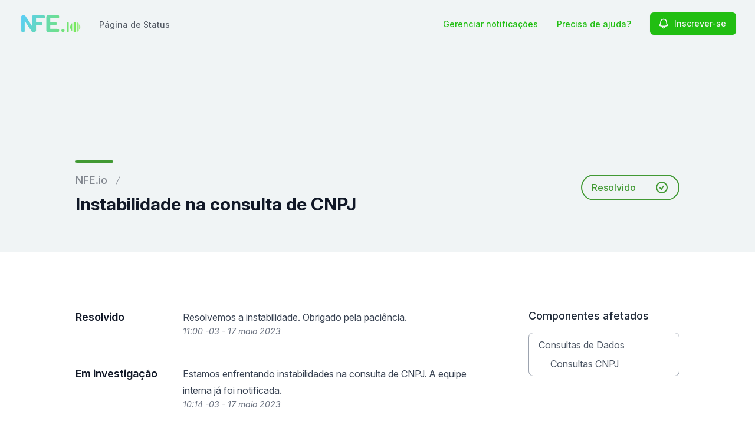

--- FILE ---
content_type: text/html; charset=utf-8
request_url: https://www.google.com/recaptcha/api2/anchor?ar=1&k=6Lc1z5MiAAAAAArBLreBfxilmog9tuu1Eqh2cCNM&co=aHR0cHM6Ly9zdGF0dXMubmZlLmlvOjQ0Mw..&hl=en&v=PoyoqOPhxBO7pBk68S4YbpHZ&size=invisible&anchor-ms=20000&execute-ms=30000&cb=xvbn5h4v5nji
body_size: 48713
content:
<!DOCTYPE HTML><html dir="ltr" lang="en"><head><meta http-equiv="Content-Type" content="text/html; charset=UTF-8">
<meta http-equiv="X-UA-Compatible" content="IE=edge">
<title>reCAPTCHA</title>
<style type="text/css">
/* cyrillic-ext */
@font-face {
  font-family: 'Roboto';
  font-style: normal;
  font-weight: 400;
  font-stretch: 100%;
  src: url(//fonts.gstatic.com/s/roboto/v48/KFO7CnqEu92Fr1ME7kSn66aGLdTylUAMa3GUBHMdazTgWw.woff2) format('woff2');
  unicode-range: U+0460-052F, U+1C80-1C8A, U+20B4, U+2DE0-2DFF, U+A640-A69F, U+FE2E-FE2F;
}
/* cyrillic */
@font-face {
  font-family: 'Roboto';
  font-style: normal;
  font-weight: 400;
  font-stretch: 100%;
  src: url(//fonts.gstatic.com/s/roboto/v48/KFO7CnqEu92Fr1ME7kSn66aGLdTylUAMa3iUBHMdazTgWw.woff2) format('woff2');
  unicode-range: U+0301, U+0400-045F, U+0490-0491, U+04B0-04B1, U+2116;
}
/* greek-ext */
@font-face {
  font-family: 'Roboto';
  font-style: normal;
  font-weight: 400;
  font-stretch: 100%;
  src: url(//fonts.gstatic.com/s/roboto/v48/KFO7CnqEu92Fr1ME7kSn66aGLdTylUAMa3CUBHMdazTgWw.woff2) format('woff2');
  unicode-range: U+1F00-1FFF;
}
/* greek */
@font-face {
  font-family: 'Roboto';
  font-style: normal;
  font-weight: 400;
  font-stretch: 100%;
  src: url(//fonts.gstatic.com/s/roboto/v48/KFO7CnqEu92Fr1ME7kSn66aGLdTylUAMa3-UBHMdazTgWw.woff2) format('woff2');
  unicode-range: U+0370-0377, U+037A-037F, U+0384-038A, U+038C, U+038E-03A1, U+03A3-03FF;
}
/* math */
@font-face {
  font-family: 'Roboto';
  font-style: normal;
  font-weight: 400;
  font-stretch: 100%;
  src: url(//fonts.gstatic.com/s/roboto/v48/KFO7CnqEu92Fr1ME7kSn66aGLdTylUAMawCUBHMdazTgWw.woff2) format('woff2');
  unicode-range: U+0302-0303, U+0305, U+0307-0308, U+0310, U+0312, U+0315, U+031A, U+0326-0327, U+032C, U+032F-0330, U+0332-0333, U+0338, U+033A, U+0346, U+034D, U+0391-03A1, U+03A3-03A9, U+03B1-03C9, U+03D1, U+03D5-03D6, U+03F0-03F1, U+03F4-03F5, U+2016-2017, U+2034-2038, U+203C, U+2040, U+2043, U+2047, U+2050, U+2057, U+205F, U+2070-2071, U+2074-208E, U+2090-209C, U+20D0-20DC, U+20E1, U+20E5-20EF, U+2100-2112, U+2114-2115, U+2117-2121, U+2123-214F, U+2190, U+2192, U+2194-21AE, U+21B0-21E5, U+21F1-21F2, U+21F4-2211, U+2213-2214, U+2216-22FF, U+2308-230B, U+2310, U+2319, U+231C-2321, U+2336-237A, U+237C, U+2395, U+239B-23B7, U+23D0, U+23DC-23E1, U+2474-2475, U+25AF, U+25B3, U+25B7, U+25BD, U+25C1, U+25CA, U+25CC, U+25FB, U+266D-266F, U+27C0-27FF, U+2900-2AFF, U+2B0E-2B11, U+2B30-2B4C, U+2BFE, U+3030, U+FF5B, U+FF5D, U+1D400-1D7FF, U+1EE00-1EEFF;
}
/* symbols */
@font-face {
  font-family: 'Roboto';
  font-style: normal;
  font-weight: 400;
  font-stretch: 100%;
  src: url(//fonts.gstatic.com/s/roboto/v48/KFO7CnqEu92Fr1ME7kSn66aGLdTylUAMaxKUBHMdazTgWw.woff2) format('woff2');
  unicode-range: U+0001-000C, U+000E-001F, U+007F-009F, U+20DD-20E0, U+20E2-20E4, U+2150-218F, U+2190, U+2192, U+2194-2199, U+21AF, U+21E6-21F0, U+21F3, U+2218-2219, U+2299, U+22C4-22C6, U+2300-243F, U+2440-244A, U+2460-24FF, U+25A0-27BF, U+2800-28FF, U+2921-2922, U+2981, U+29BF, U+29EB, U+2B00-2BFF, U+4DC0-4DFF, U+FFF9-FFFB, U+10140-1018E, U+10190-1019C, U+101A0, U+101D0-101FD, U+102E0-102FB, U+10E60-10E7E, U+1D2C0-1D2D3, U+1D2E0-1D37F, U+1F000-1F0FF, U+1F100-1F1AD, U+1F1E6-1F1FF, U+1F30D-1F30F, U+1F315, U+1F31C, U+1F31E, U+1F320-1F32C, U+1F336, U+1F378, U+1F37D, U+1F382, U+1F393-1F39F, U+1F3A7-1F3A8, U+1F3AC-1F3AF, U+1F3C2, U+1F3C4-1F3C6, U+1F3CA-1F3CE, U+1F3D4-1F3E0, U+1F3ED, U+1F3F1-1F3F3, U+1F3F5-1F3F7, U+1F408, U+1F415, U+1F41F, U+1F426, U+1F43F, U+1F441-1F442, U+1F444, U+1F446-1F449, U+1F44C-1F44E, U+1F453, U+1F46A, U+1F47D, U+1F4A3, U+1F4B0, U+1F4B3, U+1F4B9, U+1F4BB, U+1F4BF, U+1F4C8-1F4CB, U+1F4D6, U+1F4DA, U+1F4DF, U+1F4E3-1F4E6, U+1F4EA-1F4ED, U+1F4F7, U+1F4F9-1F4FB, U+1F4FD-1F4FE, U+1F503, U+1F507-1F50B, U+1F50D, U+1F512-1F513, U+1F53E-1F54A, U+1F54F-1F5FA, U+1F610, U+1F650-1F67F, U+1F687, U+1F68D, U+1F691, U+1F694, U+1F698, U+1F6AD, U+1F6B2, U+1F6B9-1F6BA, U+1F6BC, U+1F6C6-1F6CF, U+1F6D3-1F6D7, U+1F6E0-1F6EA, U+1F6F0-1F6F3, U+1F6F7-1F6FC, U+1F700-1F7FF, U+1F800-1F80B, U+1F810-1F847, U+1F850-1F859, U+1F860-1F887, U+1F890-1F8AD, U+1F8B0-1F8BB, U+1F8C0-1F8C1, U+1F900-1F90B, U+1F93B, U+1F946, U+1F984, U+1F996, U+1F9E9, U+1FA00-1FA6F, U+1FA70-1FA7C, U+1FA80-1FA89, U+1FA8F-1FAC6, U+1FACE-1FADC, U+1FADF-1FAE9, U+1FAF0-1FAF8, U+1FB00-1FBFF;
}
/* vietnamese */
@font-face {
  font-family: 'Roboto';
  font-style: normal;
  font-weight: 400;
  font-stretch: 100%;
  src: url(//fonts.gstatic.com/s/roboto/v48/KFO7CnqEu92Fr1ME7kSn66aGLdTylUAMa3OUBHMdazTgWw.woff2) format('woff2');
  unicode-range: U+0102-0103, U+0110-0111, U+0128-0129, U+0168-0169, U+01A0-01A1, U+01AF-01B0, U+0300-0301, U+0303-0304, U+0308-0309, U+0323, U+0329, U+1EA0-1EF9, U+20AB;
}
/* latin-ext */
@font-face {
  font-family: 'Roboto';
  font-style: normal;
  font-weight: 400;
  font-stretch: 100%;
  src: url(//fonts.gstatic.com/s/roboto/v48/KFO7CnqEu92Fr1ME7kSn66aGLdTylUAMa3KUBHMdazTgWw.woff2) format('woff2');
  unicode-range: U+0100-02BA, U+02BD-02C5, U+02C7-02CC, U+02CE-02D7, U+02DD-02FF, U+0304, U+0308, U+0329, U+1D00-1DBF, U+1E00-1E9F, U+1EF2-1EFF, U+2020, U+20A0-20AB, U+20AD-20C0, U+2113, U+2C60-2C7F, U+A720-A7FF;
}
/* latin */
@font-face {
  font-family: 'Roboto';
  font-style: normal;
  font-weight: 400;
  font-stretch: 100%;
  src: url(//fonts.gstatic.com/s/roboto/v48/KFO7CnqEu92Fr1ME7kSn66aGLdTylUAMa3yUBHMdazQ.woff2) format('woff2');
  unicode-range: U+0000-00FF, U+0131, U+0152-0153, U+02BB-02BC, U+02C6, U+02DA, U+02DC, U+0304, U+0308, U+0329, U+2000-206F, U+20AC, U+2122, U+2191, U+2193, U+2212, U+2215, U+FEFF, U+FFFD;
}
/* cyrillic-ext */
@font-face {
  font-family: 'Roboto';
  font-style: normal;
  font-weight: 500;
  font-stretch: 100%;
  src: url(//fonts.gstatic.com/s/roboto/v48/KFO7CnqEu92Fr1ME7kSn66aGLdTylUAMa3GUBHMdazTgWw.woff2) format('woff2');
  unicode-range: U+0460-052F, U+1C80-1C8A, U+20B4, U+2DE0-2DFF, U+A640-A69F, U+FE2E-FE2F;
}
/* cyrillic */
@font-face {
  font-family: 'Roboto';
  font-style: normal;
  font-weight: 500;
  font-stretch: 100%;
  src: url(//fonts.gstatic.com/s/roboto/v48/KFO7CnqEu92Fr1ME7kSn66aGLdTylUAMa3iUBHMdazTgWw.woff2) format('woff2');
  unicode-range: U+0301, U+0400-045F, U+0490-0491, U+04B0-04B1, U+2116;
}
/* greek-ext */
@font-face {
  font-family: 'Roboto';
  font-style: normal;
  font-weight: 500;
  font-stretch: 100%;
  src: url(//fonts.gstatic.com/s/roboto/v48/KFO7CnqEu92Fr1ME7kSn66aGLdTylUAMa3CUBHMdazTgWw.woff2) format('woff2');
  unicode-range: U+1F00-1FFF;
}
/* greek */
@font-face {
  font-family: 'Roboto';
  font-style: normal;
  font-weight: 500;
  font-stretch: 100%;
  src: url(//fonts.gstatic.com/s/roboto/v48/KFO7CnqEu92Fr1ME7kSn66aGLdTylUAMa3-UBHMdazTgWw.woff2) format('woff2');
  unicode-range: U+0370-0377, U+037A-037F, U+0384-038A, U+038C, U+038E-03A1, U+03A3-03FF;
}
/* math */
@font-face {
  font-family: 'Roboto';
  font-style: normal;
  font-weight: 500;
  font-stretch: 100%;
  src: url(//fonts.gstatic.com/s/roboto/v48/KFO7CnqEu92Fr1ME7kSn66aGLdTylUAMawCUBHMdazTgWw.woff2) format('woff2');
  unicode-range: U+0302-0303, U+0305, U+0307-0308, U+0310, U+0312, U+0315, U+031A, U+0326-0327, U+032C, U+032F-0330, U+0332-0333, U+0338, U+033A, U+0346, U+034D, U+0391-03A1, U+03A3-03A9, U+03B1-03C9, U+03D1, U+03D5-03D6, U+03F0-03F1, U+03F4-03F5, U+2016-2017, U+2034-2038, U+203C, U+2040, U+2043, U+2047, U+2050, U+2057, U+205F, U+2070-2071, U+2074-208E, U+2090-209C, U+20D0-20DC, U+20E1, U+20E5-20EF, U+2100-2112, U+2114-2115, U+2117-2121, U+2123-214F, U+2190, U+2192, U+2194-21AE, U+21B0-21E5, U+21F1-21F2, U+21F4-2211, U+2213-2214, U+2216-22FF, U+2308-230B, U+2310, U+2319, U+231C-2321, U+2336-237A, U+237C, U+2395, U+239B-23B7, U+23D0, U+23DC-23E1, U+2474-2475, U+25AF, U+25B3, U+25B7, U+25BD, U+25C1, U+25CA, U+25CC, U+25FB, U+266D-266F, U+27C0-27FF, U+2900-2AFF, U+2B0E-2B11, U+2B30-2B4C, U+2BFE, U+3030, U+FF5B, U+FF5D, U+1D400-1D7FF, U+1EE00-1EEFF;
}
/* symbols */
@font-face {
  font-family: 'Roboto';
  font-style: normal;
  font-weight: 500;
  font-stretch: 100%;
  src: url(//fonts.gstatic.com/s/roboto/v48/KFO7CnqEu92Fr1ME7kSn66aGLdTylUAMaxKUBHMdazTgWw.woff2) format('woff2');
  unicode-range: U+0001-000C, U+000E-001F, U+007F-009F, U+20DD-20E0, U+20E2-20E4, U+2150-218F, U+2190, U+2192, U+2194-2199, U+21AF, U+21E6-21F0, U+21F3, U+2218-2219, U+2299, U+22C4-22C6, U+2300-243F, U+2440-244A, U+2460-24FF, U+25A0-27BF, U+2800-28FF, U+2921-2922, U+2981, U+29BF, U+29EB, U+2B00-2BFF, U+4DC0-4DFF, U+FFF9-FFFB, U+10140-1018E, U+10190-1019C, U+101A0, U+101D0-101FD, U+102E0-102FB, U+10E60-10E7E, U+1D2C0-1D2D3, U+1D2E0-1D37F, U+1F000-1F0FF, U+1F100-1F1AD, U+1F1E6-1F1FF, U+1F30D-1F30F, U+1F315, U+1F31C, U+1F31E, U+1F320-1F32C, U+1F336, U+1F378, U+1F37D, U+1F382, U+1F393-1F39F, U+1F3A7-1F3A8, U+1F3AC-1F3AF, U+1F3C2, U+1F3C4-1F3C6, U+1F3CA-1F3CE, U+1F3D4-1F3E0, U+1F3ED, U+1F3F1-1F3F3, U+1F3F5-1F3F7, U+1F408, U+1F415, U+1F41F, U+1F426, U+1F43F, U+1F441-1F442, U+1F444, U+1F446-1F449, U+1F44C-1F44E, U+1F453, U+1F46A, U+1F47D, U+1F4A3, U+1F4B0, U+1F4B3, U+1F4B9, U+1F4BB, U+1F4BF, U+1F4C8-1F4CB, U+1F4D6, U+1F4DA, U+1F4DF, U+1F4E3-1F4E6, U+1F4EA-1F4ED, U+1F4F7, U+1F4F9-1F4FB, U+1F4FD-1F4FE, U+1F503, U+1F507-1F50B, U+1F50D, U+1F512-1F513, U+1F53E-1F54A, U+1F54F-1F5FA, U+1F610, U+1F650-1F67F, U+1F687, U+1F68D, U+1F691, U+1F694, U+1F698, U+1F6AD, U+1F6B2, U+1F6B9-1F6BA, U+1F6BC, U+1F6C6-1F6CF, U+1F6D3-1F6D7, U+1F6E0-1F6EA, U+1F6F0-1F6F3, U+1F6F7-1F6FC, U+1F700-1F7FF, U+1F800-1F80B, U+1F810-1F847, U+1F850-1F859, U+1F860-1F887, U+1F890-1F8AD, U+1F8B0-1F8BB, U+1F8C0-1F8C1, U+1F900-1F90B, U+1F93B, U+1F946, U+1F984, U+1F996, U+1F9E9, U+1FA00-1FA6F, U+1FA70-1FA7C, U+1FA80-1FA89, U+1FA8F-1FAC6, U+1FACE-1FADC, U+1FADF-1FAE9, U+1FAF0-1FAF8, U+1FB00-1FBFF;
}
/* vietnamese */
@font-face {
  font-family: 'Roboto';
  font-style: normal;
  font-weight: 500;
  font-stretch: 100%;
  src: url(//fonts.gstatic.com/s/roboto/v48/KFO7CnqEu92Fr1ME7kSn66aGLdTylUAMa3OUBHMdazTgWw.woff2) format('woff2');
  unicode-range: U+0102-0103, U+0110-0111, U+0128-0129, U+0168-0169, U+01A0-01A1, U+01AF-01B0, U+0300-0301, U+0303-0304, U+0308-0309, U+0323, U+0329, U+1EA0-1EF9, U+20AB;
}
/* latin-ext */
@font-face {
  font-family: 'Roboto';
  font-style: normal;
  font-weight: 500;
  font-stretch: 100%;
  src: url(//fonts.gstatic.com/s/roboto/v48/KFO7CnqEu92Fr1ME7kSn66aGLdTylUAMa3KUBHMdazTgWw.woff2) format('woff2');
  unicode-range: U+0100-02BA, U+02BD-02C5, U+02C7-02CC, U+02CE-02D7, U+02DD-02FF, U+0304, U+0308, U+0329, U+1D00-1DBF, U+1E00-1E9F, U+1EF2-1EFF, U+2020, U+20A0-20AB, U+20AD-20C0, U+2113, U+2C60-2C7F, U+A720-A7FF;
}
/* latin */
@font-face {
  font-family: 'Roboto';
  font-style: normal;
  font-weight: 500;
  font-stretch: 100%;
  src: url(//fonts.gstatic.com/s/roboto/v48/KFO7CnqEu92Fr1ME7kSn66aGLdTylUAMa3yUBHMdazQ.woff2) format('woff2');
  unicode-range: U+0000-00FF, U+0131, U+0152-0153, U+02BB-02BC, U+02C6, U+02DA, U+02DC, U+0304, U+0308, U+0329, U+2000-206F, U+20AC, U+2122, U+2191, U+2193, U+2212, U+2215, U+FEFF, U+FFFD;
}
/* cyrillic-ext */
@font-face {
  font-family: 'Roboto';
  font-style: normal;
  font-weight: 900;
  font-stretch: 100%;
  src: url(//fonts.gstatic.com/s/roboto/v48/KFO7CnqEu92Fr1ME7kSn66aGLdTylUAMa3GUBHMdazTgWw.woff2) format('woff2');
  unicode-range: U+0460-052F, U+1C80-1C8A, U+20B4, U+2DE0-2DFF, U+A640-A69F, U+FE2E-FE2F;
}
/* cyrillic */
@font-face {
  font-family: 'Roboto';
  font-style: normal;
  font-weight: 900;
  font-stretch: 100%;
  src: url(//fonts.gstatic.com/s/roboto/v48/KFO7CnqEu92Fr1ME7kSn66aGLdTylUAMa3iUBHMdazTgWw.woff2) format('woff2');
  unicode-range: U+0301, U+0400-045F, U+0490-0491, U+04B0-04B1, U+2116;
}
/* greek-ext */
@font-face {
  font-family: 'Roboto';
  font-style: normal;
  font-weight: 900;
  font-stretch: 100%;
  src: url(//fonts.gstatic.com/s/roboto/v48/KFO7CnqEu92Fr1ME7kSn66aGLdTylUAMa3CUBHMdazTgWw.woff2) format('woff2');
  unicode-range: U+1F00-1FFF;
}
/* greek */
@font-face {
  font-family: 'Roboto';
  font-style: normal;
  font-weight: 900;
  font-stretch: 100%;
  src: url(//fonts.gstatic.com/s/roboto/v48/KFO7CnqEu92Fr1ME7kSn66aGLdTylUAMa3-UBHMdazTgWw.woff2) format('woff2');
  unicode-range: U+0370-0377, U+037A-037F, U+0384-038A, U+038C, U+038E-03A1, U+03A3-03FF;
}
/* math */
@font-face {
  font-family: 'Roboto';
  font-style: normal;
  font-weight: 900;
  font-stretch: 100%;
  src: url(//fonts.gstatic.com/s/roboto/v48/KFO7CnqEu92Fr1ME7kSn66aGLdTylUAMawCUBHMdazTgWw.woff2) format('woff2');
  unicode-range: U+0302-0303, U+0305, U+0307-0308, U+0310, U+0312, U+0315, U+031A, U+0326-0327, U+032C, U+032F-0330, U+0332-0333, U+0338, U+033A, U+0346, U+034D, U+0391-03A1, U+03A3-03A9, U+03B1-03C9, U+03D1, U+03D5-03D6, U+03F0-03F1, U+03F4-03F5, U+2016-2017, U+2034-2038, U+203C, U+2040, U+2043, U+2047, U+2050, U+2057, U+205F, U+2070-2071, U+2074-208E, U+2090-209C, U+20D0-20DC, U+20E1, U+20E5-20EF, U+2100-2112, U+2114-2115, U+2117-2121, U+2123-214F, U+2190, U+2192, U+2194-21AE, U+21B0-21E5, U+21F1-21F2, U+21F4-2211, U+2213-2214, U+2216-22FF, U+2308-230B, U+2310, U+2319, U+231C-2321, U+2336-237A, U+237C, U+2395, U+239B-23B7, U+23D0, U+23DC-23E1, U+2474-2475, U+25AF, U+25B3, U+25B7, U+25BD, U+25C1, U+25CA, U+25CC, U+25FB, U+266D-266F, U+27C0-27FF, U+2900-2AFF, U+2B0E-2B11, U+2B30-2B4C, U+2BFE, U+3030, U+FF5B, U+FF5D, U+1D400-1D7FF, U+1EE00-1EEFF;
}
/* symbols */
@font-face {
  font-family: 'Roboto';
  font-style: normal;
  font-weight: 900;
  font-stretch: 100%;
  src: url(//fonts.gstatic.com/s/roboto/v48/KFO7CnqEu92Fr1ME7kSn66aGLdTylUAMaxKUBHMdazTgWw.woff2) format('woff2');
  unicode-range: U+0001-000C, U+000E-001F, U+007F-009F, U+20DD-20E0, U+20E2-20E4, U+2150-218F, U+2190, U+2192, U+2194-2199, U+21AF, U+21E6-21F0, U+21F3, U+2218-2219, U+2299, U+22C4-22C6, U+2300-243F, U+2440-244A, U+2460-24FF, U+25A0-27BF, U+2800-28FF, U+2921-2922, U+2981, U+29BF, U+29EB, U+2B00-2BFF, U+4DC0-4DFF, U+FFF9-FFFB, U+10140-1018E, U+10190-1019C, U+101A0, U+101D0-101FD, U+102E0-102FB, U+10E60-10E7E, U+1D2C0-1D2D3, U+1D2E0-1D37F, U+1F000-1F0FF, U+1F100-1F1AD, U+1F1E6-1F1FF, U+1F30D-1F30F, U+1F315, U+1F31C, U+1F31E, U+1F320-1F32C, U+1F336, U+1F378, U+1F37D, U+1F382, U+1F393-1F39F, U+1F3A7-1F3A8, U+1F3AC-1F3AF, U+1F3C2, U+1F3C4-1F3C6, U+1F3CA-1F3CE, U+1F3D4-1F3E0, U+1F3ED, U+1F3F1-1F3F3, U+1F3F5-1F3F7, U+1F408, U+1F415, U+1F41F, U+1F426, U+1F43F, U+1F441-1F442, U+1F444, U+1F446-1F449, U+1F44C-1F44E, U+1F453, U+1F46A, U+1F47D, U+1F4A3, U+1F4B0, U+1F4B3, U+1F4B9, U+1F4BB, U+1F4BF, U+1F4C8-1F4CB, U+1F4D6, U+1F4DA, U+1F4DF, U+1F4E3-1F4E6, U+1F4EA-1F4ED, U+1F4F7, U+1F4F9-1F4FB, U+1F4FD-1F4FE, U+1F503, U+1F507-1F50B, U+1F50D, U+1F512-1F513, U+1F53E-1F54A, U+1F54F-1F5FA, U+1F610, U+1F650-1F67F, U+1F687, U+1F68D, U+1F691, U+1F694, U+1F698, U+1F6AD, U+1F6B2, U+1F6B9-1F6BA, U+1F6BC, U+1F6C6-1F6CF, U+1F6D3-1F6D7, U+1F6E0-1F6EA, U+1F6F0-1F6F3, U+1F6F7-1F6FC, U+1F700-1F7FF, U+1F800-1F80B, U+1F810-1F847, U+1F850-1F859, U+1F860-1F887, U+1F890-1F8AD, U+1F8B0-1F8BB, U+1F8C0-1F8C1, U+1F900-1F90B, U+1F93B, U+1F946, U+1F984, U+1F996, U+1F9E9, U+1FA00-1FA6F, U+1FA70-1FA7C, U+1FA80-1FA89, U+1FA8F-1FAC6, U+1FACE-1FADC, U+1FADF-1FAE9, U+1FAF0-1FAF8, U+1FB00-1FBFF;
}
/* vietnamese */
@font-face {
  font-family: 'Roboto';
  font-style: normal;
  font-weight: 900;
  font-stretch: 100%;
  src: url(//fonts.gstatic.com/s/roboto/v48/KFO7CnqEu92Fr1ME7kSn66aGLdTylUAMa3OUBHMdazTgWw.woff2) format('woff2');
  unicode-range: U+0102-0103, U+0110-0111, U+0128-0129, U+0168-0169, U+01A0-01A1, U+01AF-01B0, U+0300-0301, U+0303-0304, U+0308-0309, U+0323, U+0329, U+1EA0-1EF9, U+20AB;
}
/* latin-ext */
@font-face {
  font-family: 'Roboto';
  font-style: normal;
  font-weight: 900;
  font-stretch: 100%;
  src: url(//fonts.gstatic.com/s/roboto/v48/KFO7CnqEu92Fr1ME7kSn66aGLdTylUAMa3KUBHMdazTgWw.woff2) format('woff2');
  unicode-range: U+0100-02BA, U+02BD-02C5, U+02C7-02CC, U+02CE-02D7, U+02DD-02FF, U+0304, U+0308, U+0329, U+1D00-1DBF, U+1E00-1E9F, U+1EF2-1EFF, U+2020, U+20A0-20AB, U+20AD-20C0, U+2113, U+2C60-2C7F, U+A720-A7FF;
}
/* latin */
@font-face {
  font-family: 'Roboto';
  font-style: normal;
  font-weight: 900;
  font-stretch: 100%;
  src: url(//fonts.gstatic.com/s/roboto/v48/KFO7CnqEu92Fr1ME7kSn66aGLdTylUAMa3yUBHMdazQ.woff2) format('woff2');
  unicode-range: U+0000-00FF, U+0131, U+0152-0153, U+02BB-02BC, U+02C6, U+02DA, U+02DC, U+0304, U+0308, U+0329, U+2000-206F, U+20AC, U+2122, U+2191, U+2193, U+2212, U+2215, U+FEFF, U+FFFD;
}

</style>
<link rel="stylesheet" type="text/css" href="https://www.gstatic.com/recaptcha/releases/PoyoqOPhxBO7pBk68S4YbpHZ/styles__ltr.css">
<script nonce="oYcaGh5w97qid39v32bcwA" type="text/javascript">window['__recaptcha_api'] = 'https://www.google.com/recaptcha/api2/';</script>
<script type="text/javascript" src="https://www.gstatic.com/recaptcha/releases/PoyoqOPhxBO7pBk68S4YbpHZ/recaptcha__en.js" nonce="oYcaGh5w97qid39v32bcwA">
      
    </script></head>
<body><div id="rc-anchor-alert" class="rc-anchor-alert"></div>
<input type="hidden" id="recaptcha-token" value="[base64]">
<script type="text/javascript" nonce="oYcaGh5w97qid39v32bcwA">
      recaptcha.anchor.Main.init("[\x22ainput\x22,[\x22bgdata\x22,\x22\x22,\[base64]/[base64]/MjU1Ong/[base64]/[base64]/[base64]/[base64]/[base64]/[base64]/[base64]/[base64]/[base64]/[base64]/[base64]/[base64]/[base64]/[base64]/[base64]\\u003d\x22,\[base64]\x22,\x22HnFSBsONGMKQXMK+wqxawpdIf8OmC2dVwoXCmcO9wqXDojhbW33Cmzl5OsKJUmnCj1fDjX7CuMK8SsOsw4/CjcOzXcO/e2bCssOWwrRKw74IaMOfwoXDuDXChMKdcAFZwqQBwr3CqBzDrijCiCEfwrNGEw/CrcOuwpDDtMKedsOiwqbCtgfDhiJ9QATCvhsQe1pwwqzCtcOEJMKLw6Ycw7nCinnCtMORLFTCq8OGwoTCplgnw55TwrPCslHDnsORwqIIwogyBgjDpDfCm8K/w4Egw5TClcKHwr7ChcKgIhg2wrjDvAJhB3nCv8K9LMOSIsKhwp1WWMK0F8KDwr8EPHphECJuwp7Dol3CgWQMPMO/dmHDgMKiOkDCocKCKcOgw4ZpHE/Coi5seAjDknBkwrVKwofDr1QMw5QUL8KxTl4KD8OXw4QCwohMWhp0GMO/[base64]/DrMKpWVVmd8KAwqE9wo/[base64]/Dnx/Ci8KzVcK3E8OLRsOiwqMIw63DgUNww6A3dMOqw4LDi8OCZhYyw63CvsO7fMK2WV43wpNWasOOwrRIHsKjEcO8wqAfw67CqmERHsKlJMKqCX/DlMOcZcOGw77CogIrLn9kElgmOycsw6rDnzdhZsOEw5vDi8OGw6nDvMOIa8OcwqvDscOiw6fDoxJuS8OTdwjDq8Orw4gAw4XDusOyMMKlTQXDkz/ConRjw4bCs8KDw7BDJXEqN8ODKFzCusOGwrjDtkFTZ8OGfxjDgn18w5vChMKUUkbCvFtzw7fCvzrCsitRDmHCsUoGMTkhC8KXw6XDuj/[base64]/CrGp8LcOMwoNHYMK5C2zCvEhYwoXCmMK/wqbCgsOowq3DqDbCvynDj8OqwqN4wrzCksO9eHVKQ8KFwp3Cji7CkyfCoijCh8KAbjloIm84XkMZw7Qlw5dWwqfCgsKSwppzwpjDr3TCvU/DhWcdLcKMPiZaPsKIPcKdwqrDicKBc2Nww5LDj8Kuwr9ow4PDkMKiYEjDnsOBbxfDo2UUwo8wbsK1U3NEw50OwrELwpvCojzCtFpGw5TDl8KEw6ZWdMOtwrvDo8K1wovDk3LCqwJ5djTDu8O/bD5nwo1twqdqw4XDuSV2EMKsZWQ0ZkXDt8KjworDkDdmwp0KB0BmIhxlw710NjQ0w5huw7VQUwBawqnDssKBw6nCisK7w5BxGsOAwpvChcKFEj/DsX/CpMOTHsOsWMOxw7HDl8KEVwRRQgjCkRAOIsOiWsKxaGEXb2sKwpdtwqXCisKMORg3N8K5woDDhcOiDsOZwpzChsKnGl3DrmV2w4wGI0trwoJSw5/DosKFJcK/UisLe8KDwrY0WEVxfV/DjMOaw6UJw4jDgizDkREUXSVhw4JkwpfDrcOiwqEVwpLCrTrCo8O4DsOPwq7Di8OUcDjDoBfDgMK7wrAnQhQFwoYGwpF3w7nCv2TDtSMLFsOcUxoOw7bCmBvCoMK0M8KvA8KqP8Kww7/DlMKbw4BLAhRyw43DscOMw67DksKkwrUXY8KId8Omw7B8wrDDlH/CvMKtw57CpkTDsnkkLhXDncKDw4pJw6bDglrCqsO5asKIM8Kaw47DocKnw7x9wpvDrQrCicOow43Cjn7DgsOVBsKyS8KxaBDCgsK4RsKKZUR2wqVow6vDvnjDt8Ogw4JlwpAqc15aw6/DgMO2w4nDrcObwrTDuMK+w4Y6wq1gOcKjbsOFw5/Co8KRw4PDuMKywo81w7jDiwFAR0QPZsOEw5Ibw6zClljDlgrDgcOcwrjDlDjCj8OvwqB7w6jDtETDrBA1w7B/[base64]/DvsKpw5Y/PcO/O8OeBsOnfSRacMOfw6TCoVsGYMOpaFkfdh/Cp2TDn8KoEFhNw63DjmtSwoRKADLDoyhiwr/DsyDCmnIGSGtgw4vDqG9UTsOQwrwiwqnDiwgtw5jCryVbQcOLUMKxGMOvC8OFNlvDrSsew6bCmTrDmgZqS8OMwo8Hwo/CvsOwWsOQIEHDscOxMsOlUMK+w6PDjcKvNk5jWMOfw7bCl1HCvlcKwp4RSsKZwoLCqsOdRwwGf8KFw6fDqy8RfMKpw4DCo3rCq8K4w7Z7J2BBwp/CjkLCmMOjwqc9w47DgsOhwqTDghoBd2TCr8OMdMKcwonChMKZwokOw5PCk8KIOV/DpMKNVUPCqcK5RQfCly/Cu8ObcSjCuRnDg8Kuw41rJsOfQMKDH8KnAwPCoMOpR8O8RMOdRsKmwrjDkMKiWEt+w4XCkMOfNEjCs8O1LcKlLcOXwoBkwot5K8KNw4nDi8O0S8OdJgXCo2nCucK8wrUpwo1+w4dzw53ClFnDtmfCrTnCtyzDoMOoV8OLwonCrMO1wr/[base64]/HcOXw7rCo8OKNsOEW8K7wq7DtMODwqfDs8KWOip9w41kwp0tPsO3BcOCaMKVw458JcOuGFXCmA7CgsKYwo0CT3DChjzDjcK6WcOdEcOUNcO/w4N/[base64]/w6LCun1+w63DliYtwqU1w6d8CFvCl8KmDsO8w4tqwofCsMK7wr7CrG/[base64]/DpBnCml3DpsKNw7rCnCTDtsKLwrTCqcKHwq44w7LDpiNBVEBqwpFLZ8KMScKVEMOpwpJVUTXCpVPDuSPDuMKJDGPDmMKjwqrCh3ofw7/Ck8K6BG/[base64]/w5vDghPCpmM+FVPCocKQw7bCnRx7w63DssKPB2xDw5TDiyJ1wrLCu00nw7/[base64]/DvsO6woTCvkYQJcOhwppLw6NKwr/DrcKWw4ZGXcONZ3YjwrFEw6/CtMKIQQo9ICA9w4VkwqMfwrXCimbCtcOPwrYvOMK+worCi1PCmhbDt8KEYyDDtBw7IDPDksKHcighOSjDvsOdThxlT8Okw5lJHsOCw7/CjhLDpmNVw5NHFR1Ow4lEWVPCq1bCmjTCpMOlw6TChyEZCULDq1Qvw4nCg8K+Xn9yNGzDsVErT8K0wojCpx/CrSfCrcOOwrLDkR3Cv2/Cv8OiwqzDkcK1e8O9wopQCUodeXfCtQPDpnR1wpDDvcOiXF8LOMO2w5bCoEPCkHNOwozDvEVFXMKlJWzChRPCsMKdEsOZJxLDgMObcsK7HcK5w57DjAIsCSTDkUE0w6RVwpvDtsKWYsK/[base64]/esK+wq/DoD/CmMOIAMO6Z2xDwpbDmm/CpcKAw63DmcKPQcKTwoHDvVlrF8K7w6HDgMKde8O7w5HCgcOpGcKGwphQw5xDMWsnQMKMHsKhw4Yow51+w4A9f0lVe3nCnxvCpsKww5UPw4E1wqzDnmxnPH3CoUwPHMKVDx1AB8O0EcK7w7rCk8OJw4rDs2sGcMOuwo/DqcOWRwfCkTsCwrDDusOVG8KTIk05woLDiSA6USkHw7M3wrMrGMOjIMKiMxHDicKDVkTDrsObKHzDtcKUCWB3BihIWsKtwoZcTip7w45QOx3Dj3RwImNkb3sNWTzDtMKcwoHCq8OufsORPW/[base64]/DiVsbVcOyw5/DpnpDaCMowp/Dg1skwr7DgjMVSWdHDsOcWzZxwrfCr33CosK9ZMOiw7/DhmdQwoRDensPbz7CqcOEw51bw7TDocO5PEltRMKbdSbCum7Dl8KhckcUODfCm8OuAz9vRBckw5Eyw5HDnxnDjsO4AMKjfUfDksKaBgvClMKYXAk5w5TCs37DksOHworDrMOywow5w5rDs8ONZS/DkkvDtkBEwoQowrzCvDFow6/[base64]/wowIwr1dw5PCocKQEcKsw6xiwqtYTnDDgMKqwoPDqiNdwqDDu8OgTcOewpQEw5rChjbDucK6w5TClMKbMDnDiSbDk8Kkw4E7wqvDj8KiwqNMw6w1D3/CuUDCk13Cp8OFAcKqw6AHAgrDpMOlwpJUZDfDssKQw7nDuATChsOlw7rCnMOea0ZZU8KYJxPCsMOIw54mL8Oxw75IwrUAw57CmsOBDU/Ch8KCQA4vWMOfw4xPZF9JCkTCr3nDoHoWwqoqwrtpByYEMMOTwoh/[base64]/HcKywo3Dp8OCw7LChcOYLkLDl13DssOBMMOIw7x+UxUgchPDpx8hwqLDm25mS8Oswo7CpMOhUT5Bwr8mwp3DmD/[base64]/[base64]/CncKZR8OVPcOGNFUzHFLDicKgQcOHw7bDuwPDsmd/V3rCrTw+RVwrw5DClxPClQXCqXnDmMOkwpnDsMOWHcOWD8OXwqRLaXlufMK4w6LDvMKtTsOGPXBpKcOQw5dcw7HDrUB5woDDscOMwqEhwrJYw7PCrDPDmFLDhx/CtcK7ZMKgbDh2woLDnH7CojcpS0XCjCnClsOiwr/CscOCQWQ/w5zDicKuZ0rCmsOkwqp4w5FTY8KaL8OPBcKzwopJWsOxw7xsw6/[base64]/DvFAvV04YwpDDsMKlbG52wrLCkMOXVVwRPcKiEg8Zw6JUwpIUQsOcw6B9wp7CkxbDh8OgN8KXUXocVGsTVcOTw7wSScOWwpgDwp4oZBkYwp3Ds199wpXDtU7DusKeBsKewoBqY8KHL8OeBcO3w6zDhyhEwo3Cp8OWw4QZw7XDu8Oswp/Ch3DCisO/[base64]/[base64]/wprCr8OTYXPDncKpwodhw75gwrfDm8Okw5Ruw6RoFCF6EMKrOBDDqjjCpMOdS8O6F8Opw5fDhsOMNcOvw45gIcO3UWzCqS8pw6Y9RsO7YsKvKFAJw6dXPsOqGjPDl8OUIknDvcKbAMKid2TCkwIsHj/DgkbCnHQbKMO+X3Qkw7zDnRbCrcOHwqEDwrhBwpbDncKFwp1XM3HDtsOMw7fDln3Cl8OwZcK/w5DCikzCgmTCjMOfw7fCrGVHIcK3e3nCgRzCrcOSw5rCgUkjM0bDl1zDmMOdVcKsw7rCpXnCqVbColtww6rCusKabEDCvTkCTxvDrcO3dsKEUG/[base64]/[base64]/DnBFAw6stbcO1KMO0w5nCv8OpTMK9RsOlwo3DtsKRNMOgB8OkNsOtw4HCpMKvw4AAwqfDvzkbw45MwqYXw7Qjw43DsDDDgwzDr8OBwrXCmUQKwq/DpMObOG58wrvDiGfCjCHDpFzDtGJswpIUwqQ9w5tyGg40RndCGsKtD8KZwo1Vwp/[base64]/w4/Cg3dEeMOjw7nCrERuwqQQPMKIw5JXJAhIeARgX8K6eU9uR8O2wrwFTXd6w6RXwq7DtsKZbMOvwpLDshnDgsKdHcKiwrIdU8KNw5kZwogPe8OeW8OYUGrCvWbDj0PDjcKUe8KPw7xYfMOqwrMQVMK+NsOTQy/Dg8OMGibDny/DrsK6RCjCnQRxwqsFwpfCucORPgrDhMKxw4E6w57CkHLDmBbCq8K5KyEWf8KbMcKfwoPDpsKvXMOKUhRmA2E8wqrCoSjCrcO6wq3CksOdTsO9VDzClRhiwoHCusObwonDpcKgAjzCj2IxwpzCh8Kjw78mcjjDgzcUw79QwoPDnh5/BsO0SDzDpcK3wrkgc1R0NsKIwpgbwozCusOJwrxkwqzDhyJowrZmFMKof8OIwp8TwrTDjcObwq7CqkR6PTXDmlhSIMOsw7jCvnwZD8K/EcKqwq3DnEBAK1jDjsKjPXnCpDYedsObw7bDhMKCTnnDmnjCgsOmEsKuG2zDgMOWbsO/wrPDlCFiwqDCiMO/YsK3QcOHw7rCkjNdazzDiUfCg09tw4JDw7zDp8KxJsKuTcKkwq1yOVZZwqfCh8Kkw5jCmsK4wqkGEUcaAMOLdMO1w7l8LFB9w7RRw4XDsMO8w40uw4fDoCZwwrLCnBhJw43DoMKUN1bCi8Ktwrlrw7/Com/DlXfCisKAw4cNw47CqRvDicKvwopWDMOmbV7DosKJw7d4KcK/AsKGwoMZwrMYU8Kdwq1Tw5VdB0/[base64]/DrcKfbcKsw67CunHDiw5Rd8KCdmVVeMKNf8KUw4oEw58BwrbCsMKDw5jCsVgzw6LCnH5HYMK5wqI0J8KlJmYPEMOXw5PCksOxwonCokrCnsKzwqfCqHXDjWjDgzzDucKPJGzDhTzCjg/[base64]/ClsO9YcOnwodKwpjDn8KFwoIiWFTCjcKEY8KtC8Oxcz4Dw7ttRUI7wqvDqsK2wqdlZcKDAsOaCMK4wrDDoyrCjD1gw5TDiMOZw7nDigjCvkE4w40VZmfCiC5xZsOyw5dQw4DDmsK9Yy4yPsOMLcOGw4vDhMKYw6/[base64]/w67DuyHDk8O5wqnDmMKxJGQCwrdjw5h3MsOGZTDClsK5cizDiMO1B0jCgjzCosKwFsOUPFsUwrTChUQuw5YDwrEEwrvCjyzDhsKTG8Khw4QaQTwQDsOIRcK2KGXCpGcVw64bfVt3w5nCn8K/TVHCiFPCv8KlIUDDjMOwahN/HcKYwovCpzpTw73Dg8KEw4TClGcqVcOwUTg1SS4Hw5cUa2Z9W8KRw4BRJkdjV1DDosKtw7fCtMKpw4R+YTgRwojCjgLCqxrDi8O/w7oiGMOXNFh7w7t1EMKOwqogPcKkw70HwrTCp3DCs8OYNMOcbsOEQMKIRsKOXsO7wrIxBDHDtWnDiCQ3wphNwqJ9P3IUEcKEb8OfFMKUfcOxT8OPwrTCm1/DpMO9w6gpD8ODLMKLw4MBIsK5GcO+wq/[base64]/DsWjDsQptI8OFAxYywqrDlXZdw6jDpEfCpl1EwrDCiHYxIDvDpD1JwqPDjmLCvMKmwoA7ccKawpFCBQ7DjwfDjhB0FsK0w7IQU8OoBwtIAzN7BDvCjXZPNcOUEcOpwoMmBFBTwpQSwo7Ci3lhLsOkYcKsOB/DqiFUZMOiwojCgcOkE8KIw5xdw5jCsDg6HQgvE8OQYHnDpsOuwokcG8O4wrUrPHkgwoPDtMOqwqHDusKZHsK2wpwqUMKawpHDnRfCucKzFMKdw4Q1w5bDiz8ANRbClMKAM0toBsO3AiZ/[base64]/Ci8KPw51zMzfCkghowpXDn8KJIsOWwqpJV8KrwpfDuMK1w53Doj/CmcOYw6NddCHDicKVa8KqBsKhYBBWOhtKMx/[base64]/[base64]/wrHDhzwDIMKawpd5w68Kwodvw60zwqbCmcKcS8KJTsKhXGwTw7c7w4M9wqfDkHh4RGzDtGk6YGZrwqJUMBx0wpBlZxrDrMKtDAEmNW4zwrjCtS9TYMKCw4sVw7zClMKjCxRLw7zDkiVdw7UjFHrCiVNwEsOpw49Owr/CqcKRTcOCA37DrGN4w6rCgsKrTgdFw77CiGkCw7zCv1zDj8K+wogPLcKXwp0bHMOgAUrDpjtMw4ZFw5E/w7LCrmvDncKjegvDhDfCmDnDmy3DnFNUwqEbAVXCoVHCoVoXdMKDw6jDqsKaVwLDokFHw7nDk8O/wpxcLC7DqcKrXsKuB8OSwqhpPC7CrsOpRBDDu8OvK1JFQMOVw7PChBnCv8KWw4nChgnCswBEw7HDpsKPUMK4w4fCpsK6w7PCkBjDlgRBYsOHTG3Dk3vDmzFcNsKGLTUmw6ZKFgZwJMObwo3CmsK7ZMOqw4bDvEU6w7AAwqDDjD3DvcOEwohCwpPDpQ7DowXDlQNQR8O/B2rCugnDjR/[base64]/[base64]/DocKsbx3DiwLDjcOZw4bDtXPCt8KRw59rwq8HwokHwql2dMOnfXHCssOjRmxEGsKww6lDamsww4cowrfDrnZYTMOSwrUGw7RyM8KTZsKJwojDhcOkZ3/CshPCn0fDgsOXLcKvwr84GiDCoDzCjMOQwr7CjsK2w6XCll7CssOCwo/[base64]/Cn8KMw6LDkcKDw4HCgsOhw4VYw7rDggnChy0Aw5fDmHLCm8KMJ1wcEFbCo1vCmlJRHlVLwp/CvcK3w73CqcKeLsO6Xx8qw4Ikw5cVw6/Dm8K+w7FrDsOFTV0ZJcOdw7Vsw4AfRlgqw4scC8OMw5pVw6PCoMOow6Qrwp3DkcOmZsOUN8K3XMKgw6rDg8OQw68tNU8YKhZAMMKsw47DoMOxwpHCpsOvw6UewrYULlEDdS3CvgxRw74GG8OFwp7CgSTDocKbBBHCk8O0woDCl8KVecKPw6XDqcKyw4XCm0nChUwVwo/DlMO0w6snw60YwqXCtcO4w5QFVcKAGMOyRMKiw6XDhWQKaGstw4vCpB8Awp3CisOYw6p+HMO7w4pPw6HCmsKswpRqwoArECgMKMKFw4tswr8hbFnDiMK/CzISw5cIKWbClcOnw5JrW8KNwovCiU4lwoAxw7DCrhzCrXp/w6nCmgUQLht2JSMzR8OSwrQfw50QU8Oowo43woBfWT7CscKlw75fw5xSNcOZw7vDhBQJwrHDlEfDoBoMCksQwr0XZMKzX8Kjw4sOwqwbB8KYwq/CnH/CohvCkcObw7jCp8OpUAzDoCzCiQYvw7E8w4gePDB8w7PDvcKbOSx+OMOEw4JJGkU8woR1FxjCtXhrB8O/wrc1w6ZoP8K6K8K7FANuw5DCgQUKEhELAcKhwrwTKsKawofCk3ccwovDlcObw5JLwpZBwpLChcK0woHDj8KdFm/Di8KxwopbwrtSwohnwrMIOcKRd8OOw5ULw5M6BAbCpk/ClsKlVMOQYw0KwpRNZMKMVjjCqS4nQsO9K8KFEcKObcOYw7LDtsOjw4vCj8K9BMO5Y8OQw5HCh0kjwqrDvxzDscKRRXLCqmwpDsOjRMOAwoHCihEsQ8OzMsO9w4sSaMO+cENxZyzDkiQxwrPDi8Kbw4A/wq4ePENBBjDCllXDi8Kqw6h7Qy5kw6vDgDXCtQNLUQdYL8OXw4MXUStIXMOiw5DDgsOBZcKXw75mLVoECsORw5YqGMOhw7nDjsOOJsOKLitNwpTDo13Ds8OPfg7CrcOBak8uw4HDmWXDq0DDrnwOw4duwoVaw5lmwr7DuDXCvTbCkSNew7slwr8hw6fDu8K/w7LCtsO/GG/Dg8O+GTUEw4x6wpZ/w5JNw5UOOFFtw4zCiMOtw73Cl8KBwrVIWG0rwqRzfnnCvsOdwrPCi8Ktwr9Dw7NPAxJoLCo3S39UwoRgwqHCnsKQwqbCnwbDnsK2w63ChktFw5Mxw5E0w5vDiD/DvMKEw7nCtMOLw6HCvTANTcK/TsKIw5xXScKmwrjDlcO+K8OgSMKuwqbCqFEcw5x6w5TDmMKHFMOPF0LCgMOGwoh5w7LDh8O4w4zDumMCw6DDlcO7w5cIwqnChFZPwoBrGcKQwo/DpcKgFDbDk8OvwotEZcO/eMO9wp7DtjDDhCQDwq7Dv3h0w59SOcKiwoU0O8KwYsOFIEVAw49uDcOvTMKtccKhLMKcZMKvRg4dw5ZSw4fCsMOawqjDnsOJO8OoEsK6SsK3w6bDtwcfTsOOHsKTSMKNwpATwqvDrUPDmXUBw4xZR0rDrnR7W1LCp8Kkw7scwowLKcOiZcKzwpLDtMKSLR/CpMOya8ORQSgUKsOsZz90PMO2w7Qsw4DDhAnDgA7DnQZzH3QiT8KzwrbDg8K7Ql3DlsKKFcKBEcOiwoDDlEsyTQ8DworDo8KHw5JgwrXDjF7CqizDr3cnwoPCmkrDmBzClGcEw70XIXxvwq7DgDPCuMOuw5nCvinDi8OIK8ORHMK/w6g/[base64]/CiGFfBDXCqsKCw684w6twJ8O2w5Jww4PCt8KBwpI8wrfDlcKJw7XCuH/DrSwswqLDkC7Csh45c3FFS10lwrtjRcOdwp95w71DwoPDiSfDmXVWLBNkw7fCqsOdOD0Kwq/Dl8KJw4TCi8OqJCjCtcKjRGfDvzbCmH7DlsOjw5PCnjduwpYfTA5aO8OII3fDr14leHLDhsOPwqjDqsOiJzPDgcOYw4l1AsKVw6fDs8Orw6fCrcK/[base64]/CgiXDmBo/[base64]/ClsKhExMlw7NQUsKvwp5pUsKfw7hPAhfCtBfDqUUiw6rDsMK6w6p/w5E3CljDtMO7w4zCrlAYwpPDjSnDn8OlfSVQw6soJMOOw4IuDMO2NcO2BcKxwpTDpMKswr81Y8KFw618VEbCiXpQZy7DsVpDIcKxQ8O3OCdow45dwrDCs8OsQcOrwo/DscKRc8KyQcOUHMOmwr/DlljCv0Q5HwI7wrjCisKydcKyw5PCn8KJHVEATVZyPMOKb03DgcOWBFjCgUwLV8KewrrDjMOcw6RpVcO+DMK6wqkXw6oxRzPCpsOkw77Dm8K1bDgBwqkzw4bCiMOHMMKePMKxSsObHsKOIV4gwqY/dUI8EizDjGpDw77DkX5FwoFlODhUSMKdDcKCw6ZyJcKiEEIYwq0qMsOzw4cEQMOTw7t3wpg0ACjDicOgw5x1aMKyw5FxQ8OnSjvCkxbCp23CnCbCuSzClwc/fMOge8K8w4MaexE+GsK8wq3CtDIsWsKyw7psCMK3NMO7w4EGwpUYwoc6w6rDqEzCg8OdaMKfHMOvRxzDtcKvwqFiPm3DgVI/w4l7w6jDl1kkw4EHaUpGb2PCiQsUAMKWcMK9w61WQsOmw7rChcOBwokxeSbCicKIw5jDvcK4RsOiKwt7LE8awrIhw5sxw6Vbw6nCgULCqcK3wrdxwqNiWMO7DS/[base64]/DswjCp0BBwpHDucOMwqcmw5dWO8KAFTnCrsKQBsK0wrHDhTw2wrrDjcKUJzYFccOPOVAdVMOIZmvDmMKjw6rDsmZuAxgYw5jCosOBw5FjwpnDnwnCpHNewq/Cgg0fw6stYhRwTXTCtcKqwonDtcK9w7gXPnfCrjl2wptwXsKpV8OmwrDCkAIsNhjCkWPDklU1w6EVw4HDpyRfaiECM8Kaw60fw5cjwrVNw5nDgRXCizDCq8KewovDtxQHSMKdwoLDkhV9c8Orw5/[base64]/[base64]/[base64]/[base64]/[base64]/OcOuWBPDmHjCvhU9CT4/fcOmwqB/YMKDwrRJwrFYw5bCp0l7wq5oQhHDrcOUcsOMLFrDsQ9nLWTDjFXCqMOMUMOVMRdObVvDucO5wqvDlCbDnRowwqLCsQ/[base64]/DiUjDvRlHw6fDlsKcBsKtwrfCj8OYw7ZzwplcC8KWE8KcG8OGwoDCg8KPw5/DmEXCpTLCr8OzdMOmw5jCkMKpaMKmwpoVSBLCozXDtTZkwpXDokx6wpDDi8OpNsOwUcOLEAnDg3HCnMONJ8OJwoJpw6zDsMKMwqnDqBYFQ8OnJmfCrCrCul/CglfDhHAGwqkARMKSw5LDncKRwrtxYEXCl1FcOXrDisOnOcKyQi1ew7khccOEXcOswrrCkcObCCDCisKPwqvDqDZPwozCvcOMPMOaVcOOODbCs8O/T8OnawQvw448wpXCucOeDcOBHMODwq3CrQvCjVYIw5bDvQHCsQFIwo3CgCwQw7wFZGlAw7Arw7h/OG3DoxnCgMOyw6TClXXClMKbaMK2KkMyCcKHPsKDw6TDkXvDmMOaZ8KgbjTCncOjw57DtsKdPU7ChMKgecK7woVuwpDDucOdwr/CqcOrZhTCoEnCmMK3w5MfwprCmsKoJxQlMXBWwpvCiGBgIwPCqFpjwpXDgMKyw5cZCsOPw6sBwpdBwrwiUCLCrMKuwrVSVcKgwpUKbMKkwqBHwrbCpjloF8KvwovCqMKOw7N2wr/CsBjDvXUuEws1cHDDo8O+w4FNRGM4w7XDjcOFw5zCi03CvMOWZ0UuwrDDgEEvCcKVwr3Cv8OrTcOkI8OlwqLCpEoEGCrDgxTDnsKOwqDDqXzDj8OHZGrDj8KZw5QsRyrCgGnDtl/CpCjCpQwXw4nDkGh1NSRfasKiUBY1XSXCjMKiXXYwbMOqOsOGwo0vw4ZPcsKFRH0Ww7TCqsKzFy/DsMOQDcKYw6tfwpcvYwVzwo7CtjPDki1kw7p/wrglDsOTwppJZA/CusKcfnwuw5bDusKnw5TDlsOWwobDn3nDvSrCh3/DpFbDjMKQClTCgigQWcKtwoNtw6rCuh3CisOlNmHDvXzDpsOveMOgGcKLwo/Cs3Qnw6kawokFTMKIwrJVwrzDkS/Dh8K5M1HCrQsKbMOPVljCnAQiOkNFScKVwpHCvMOBw7NhNn/CtsK5TDFmw5gyMGLDoF7ChcKXQMKRZMOJZcK+w7rDkSHCqgzDpMKDw41/w7pCPsKVwoLCoC7DgmjDhQjDvnHDhnfClUDDl340TFfCuno/bEl4E8KIOTPDpcONwqjDgMKgwrViw6EYw77DhV7CgFhVZMK/ORABUQHCksOeNhzDucOPwrjDoylfGFvCisKXwrNnWcK+wrQHwpQ9IsOpSRYcMcOfw4VSQGJ5w6kzaMKzwqwrwpQmU8OJbQjDtcOiw6YDw6/[base64]/[base64]/DqDdmwoZtw6gAHSfCmE9tw4YEeiLDqi/[base64]/CusK+A2/CrEvCoh7Dm8KGw6NHTMOBVMO4wrB7B0/CtDbCsycVwoJwMQPCscKiw67DpBYoJiN6wqpCw713wol9MjLDsl3Dom9pwrVjw6giw41cw7fDqXbDr8KNwr3Dv8KtLDIhw43DujHDqsKTwpPCrDnCvWU0UEBgw5zDvR/DnS96DsOwWMOfw6s+NMOow4TClsKOIsKADHNicyIbT8KiScKywrd3E23CscOowoEICnIAw7txYRbCijDDn30RwpHDgMKZEjbCkicsXcOKPsOSw5zDjSsSw6lyw6nCljB3F8Ojwq/ChcOKwpHDv8KLwox8PMOuwoobwq/Dkjd5X1skCcKPwpzDqcOJwpnCrMO5NGkZS3lBTMKzwotFw7RywoHDvMOZw7bCmEpqw7JlwpjDlsOmw6rCisK5CiU4wq42TQN6wp/CqwJDwrNQwo/[base64]/wrXCp3UicxXCkm3DmcKLw5vCvMKkGsKaw5dxBsOkw4rCiMOUai3Dik/CnTRJwrPDs1XCu8KtKj1EAWfCv8OYbsKQVyrCvnfCn8OBwp0vwqXCjQHDlmJvw4nDhmzCsBDDosOgSsOBwp7DgwIlB2fDm3U5C8OUbMOofV8OIWfDvVEzKkXCkRsFw75swqfCssOuZ8OfwrXCqcO/w4nCnVZrK8KDZnLCoytgw4HDnsK1LV8ja8Oawohiw7Z1Ai/Dk8OuYsKJU1PDv1HDv8Kcw5ITN20/T1Jiw4B7wqZvwq/CncKLw5zCtkHCvxpgTcKOw50HFRjCp8K3wr5MKxtGwr0OLMKVfhLCvQsyw53Cqg7Cv20ZaWEXK2bDpBBywq7Dt8OsOjR/IMKWwpJAXcOlw4fDmVUwKW8BVsOsbMKpwo/[base64]/DhsKSB8KEwo/[base64]/[base64]/Q8OTw6lMw4XDp3HCrsK4K8KdXwtGDcKawprDmUxVWsK5Z8O7w716RMOEBTg9LMOSBcOCw4PDuhdAP2cWw7nDm8KfdlvCoMKsw5rDrzzCn0PDllvDqQ9pwo/Cn8KJwoTDnhMwV2ZdwpArYMK3w6RRwoPDmyjCkyjDs00aXCTClcOywpbDr8OICR3Dnl3DhH3DvxfDjsKpesKiV8ODwpRzVsKxw6whK8OtwpEwb8Oxw4NucW0qWUzCjcOVSzHCmyHDp0jDmV3DvUt2DMKKZFUiw7/DusKiw6lbwrAWPsOKWz/Dm3DCk8KMw5hiR1HDvMOiwrwjQsOQwpDDucKBbsOPwrjCtyMfwq/DoRtVM8Oywp/CucOVPMK1NMOSw7EDeMKLw7NdZMOSwqbDiD/ChsKTKlbDocK8XcO6KcOow5HDpcKUMizDuMOtwr7CgsO0ScKWw7rDjsOTw5F6wrI8EhQUwppNRkduZSHDhnnDicO3AcK/R8O3wohJPsObScONwp8zw77Dj8Ojw7nCtlHCs8OnV8KZaBpgXDXCrsOiD8OMw73Dt8Kww5Z2w6nDmjU5BH/[base64]/DosOaA8OeARQyD1LCnAVIwqTDo8OMbsOPwrjCpMO5JCYMw7BtwrNHcMOWNcKERC0eJcOHDX80w75UP8Ovw4LCjlocfcKmX8OkC8Kyw6MYwrAYwojCnMOzw4HCvSQOQUnClMK/w4Y0w5UhBTvDuAbDq8OLJDrDvcOdwr/CncKhwrTDjQEXUk86w5NFwpDDjMK8woctHMOFw5/DkB0ow53CmQXCq2bDn8KOwoo3w605Pkgpwos0A8OVw4BxPHfCiErCv3pmwpJxwqtiSVPDtR3DisKrwrJePsOywrvCssONWwYtwpp4Yithw50cYMKkw4ZUwrg9woozXMKpAMKOwoQ8YDpHV2/CgjMzJnnDssODC8O9LMKUEMKAPzMSwplDXh3DrkrDl8OLw6HDgMOtwrFpAAjDlcKhdgvDiExlZnpWPsOaPMK+dcOswojCkXzChcOAw7PDhlM4FQ98w53DnMKsBcOmYMKOw7o4wonCscKSXMKRwro6woXDoAocOg56w53Cr3wyCsKzw4xRwpnChsOYTytQBsKBOgPCjm/DnsOKBsKqFADCj8O6wp7DjkDCm8OicEYEwqhFQxjCiFwEwrZnPsKjwohkEMOeUybCjEVGwr4iw7nDhmdFwptRPsOnbVfCpxHCrn4JLXJRw6RpwrTDihInwphNwrh/X3vDt8OZIsOhw4zCsk5oOApSPQjDq8OLw7fDicOFw5dVYMOkdFFvwpjDrgFnwoPDjcKKEQjDmMOrwoo4DkDCqkJew7gywoPCqVUtVMOKY0Fjw5kCEsOawpIIwoVLAcOfbMKrw6V4ClXDhVzCssOVLsKqD8KBFMK+w5PCqMKOwpUhw7rDkU1Uwq7DhC/[base64]/EnzDnsK/wobDtsO+worCl8KNwqdUw4Nnw7PDrkxPwojDtkE9w6/Dl8Kmw7dCw7fCihIBw67Ck23CsMOUwpRPw6oVQ8KkGxA9woTCmhjDum7Dh1/Du3XCpsKBLAdLwqgDw4jCuhrCjsOTw7ACwo5IP8ODwpHClsK+wpXCpBoEw4HDq8OvMD4Cw5LCqBsPchV/woXCtHIVTXHClx3DgXTCh8O9w7TDgFfDlyDDm8KKLApjw7/DjcOJwpLDrcOREMK8wpI2UwLDhj4pw5jDnlIpTsKnTMK5TQXCkMOXHcOQXsKlwpFEw6vCn17CjcKMSMOhWsOkwqA/NcOow7dbw4bDgsOAa1wEc8Okw7FeR8KtWknDi8Oaw6t2TcOXw5nCgjTCtCkBwqMnw61SKMObcsOXKxPDu3VKTMKPwpjDvMKOw6vDtsKkw5jDgirCrkXCpcK5wrXDgcKOw7/ChgvDrcKbFcOeWXnDlsKpw7fDscOHwq/[base64]/Cth/DhsOKGcOAw7YTw73DlsKFwoDDqmweRsKJE8KZwqzCgMKuLzBCB2HDknhKwqPCp2FKw4LDukHCrmYMw609AB/[base64]/CtS8Fw6sJwo9IYlnCmzgewq/DksOPF8O5w4VsJlB2Y0DDoMKGJnrCt8OtMHBew77Cj2VNw4fDrsOPS8OJw7nCjcO1TkEDNcOlwp5oW8OXSlIpfcOswqHCjMONw4XCg8KmP8K2w4IzE8KawrvCiRjDhcOkZHXDqwIDw6FUwr/[base64]/CngI4G8O+woktw7MYwoLDvMKnwoRvFcK6D8KJwoHDkxXDimjDjlpTRDp9IHPCmMK3FcO1C1RdN0zClj5/FSgyw4kmYXXDizdUAiLCtAlTwrpywp5+AMKVQ8OMwrvDi8OPa8KHwrIzRSAwd8Kxwp7CrcOJw7lmw5k4w6vDpsKoY8OKwokMV8KEw7IGw5vCiMO3w79kGMK/BcO8XcOmw7BTw5pyw4wfw4jCujIZw4PCu8KCw611K8KOag/DuMKPdmXCqXLDq8OPwqbCsgMLw6DCoMObb8OMPcKHwrINGHtpw6rCgcOtwog9NkLDlMKdw47CkGoNwqPCtcOtSQ/Dq8OVWWnClcOLHmXClgg6w6XCuiDDrTZPw7FBO8KWK0Bpwp3Cn8KPw43CqsK1w6vDsz9TMsKGw7TCsMKTLkx9w5nDsmgTw4TDnHtNw5fDgcO6UGLDhE3Cq8KZPEx2w4vCt8O0w7cswpDCrMO1wqVtw6/Cg8KiLQN3Pl8MFsKHwqjDrz4Uw5I3MWzCssOZbsO1NcODfxw0wqrDhwcDwqvCoWvCsMOxw7cycsK9wp96Z8KLXsKQw48Pw4PDjcKOQTbCi8KAw5HDpsOzwqrCo8KmdT49w5wRUnnDnsKGwr3CusODwpnCnMOQwqfCqynDmGxOwrzDpMKONid+LwPDoT93wpjCsMKqwq/Ds2jCm8KXwpZ1worCqsO9w4IZVsO6w5vDuRrCgCbDkWN6cx7Cn086NQ4IwrhTX8OFdgdaXyXDlsOtw4FSwqF4w53DoELDqkLDr8O9wpDCtcKzwpILUsO0WMOZNkw9MMKkw7zCkxNbN3LDucKKQBvCh8KLwrI0w5jDsAvDkSfCl3jCrnrChcO0WMK6XsOvEMO/BMK3N3Q8w4dUwpZzQcOlGsOeHwEXwpXCt8OCwrvDsg9Pw7wEw5XCm8KTwrUtQMO/w4bCvBDCjW3DtsKJw4ZzYcKYwqA5w5bDjcKRwrLCoBbCkgYfb8O8woR+cMKsTcKwRB8oXG5fw4DDscK3FFVrTcOlwponw6wSw7dHNipDZgkuCMOTSMOBwp7Cj8KzwrfCkjjDs8OZQMO6CcKVAsOwwpDDvcKVwqHCjCDCq30uMwszT0nDrMKacsOxcMOQPcOlwpRhAm5/[base64]/[base64]/wrnDtUJVw7nCscKgw78pwoRfX8O8w4vCsMO5YcO9T8OvwpDCs8Kewql7w6PCk8Kdw5d9eMKyRcKhFsOcw6jCrx/CgMOdAHLDixXCln0RwqTCvMKgCcK9wqVtwpoueFlPwpYfVMOBw5cxHDR1wo8tw6TDqHjCs8OMSEwTwoTCjDAxesOmwq3DnsKHwrHCsmTCs8K6QhYYwr/Dm05NGsOSwqpHwofCm8OYw6Zuw6c/woHCtVJNMRDCucO1WABvw6LCosKVJhpwwrbCn2nClBkfMw3Cqn0/PjbCqEHChSVyEXbCtsOMw67CmwjChDsSQcOew6YiT8O8wq4qw7vCuMOyMAN/[base64]/BF3CuMKqwqNEZAHDs8O3wrXCg8K6w7gPwqjDhMOew47DsG7DosKdw6vDgDrCmsKFw6zDvsOQF3bDrsKrD8Ofwo8pQMKNA8OHN8KNPkUuwrw9TMKvJm/DnTXDhn3ClMOKSR3CnkXChsOmwo/Cg2PCsMOzwqsyOWo7woZ/w54+wqzCnMKYWMKbG8KALT3CicK1UMO6EBBAwqXDiMKzwq/CpMK9wojDncKJw7w3wqTChcOND8Oca8OJwotKwpdrw5M+UXHCpcORYcOdwolLw6thw4IOCTAfw4hiw4snOsOLXAZzw6nDncKsw7nCpMKgMAnDmifCtwTDjUPDoMKDKMKEbirDlcOrWMKaw7BDTxPCh3PCvTnCsAwAwozClzcdwr3CpsKOwrB/wolwKm7DscKXwpsHLVMCNcKAwpHDk8OECMOPEsO3wrRlMMO3w6/DuMKtSDQzw5DCsgkVdTVcw73CncOtMMOWdRvCqHl9wp5qC1LDocOSw6JVdxRSC8O0wr4LdsOPAsKnwp10w7QKfR/Cogxfwp7CicOqMmwPwrw4wqMWdsKnw6DCkHHCkcKeesOlwoDCiwJ1LCnDqMOowqjChzXDlW8+w5xIOzHCscOPwokPG8OxKcOnC3NQw6zDk1sXw7lVfXDDsMO/AW8XwoRWw4TCnMOvw4kUw67CmsO5UcKFw4pVMgB+NWZfYsOrYMOxwq4dw443w4pPY8KuXylpAQIYw4TCqGjDs8O4ADk1UiM3w7jCpgdrYE5pBj/[base64]\x22],null,[\x22conf\x22,null,\x226Lc1z5MiAAAAAArBLreBfxilmog9tuu1Eqh2cCNM\x22,0,null,null,null,1,[21,125,63,73,95,87,41,43,42,83,102,105,109,121],[1017145,826],0,null,null,null,null,0,null,0,null,700,1,null,0,\[base64]/76lBhnEnQkZnOKMAhmv8xEZ\x22,0,0,null,null,1,null,0,0,null,null,null,0],\x22https://status.nfe.io:443\x22,null,[3,1,1],null,null,null,1,3600,[\x22https://www.google.com/intl/en/policies/privacy/\x22,\x22https://www.google.com/intl/en/policies/terms/\x22],\x22EkbwZJtDVc94rm5Gm7hjE9A1RcOIc3001f+V6BpIxuc\\u003d\x22,1,0,null,1,1769265601158,0,0,[1,9,56],null,[169,66],\x22RC-V4ZS_X_yMxdkww\x22,null,null,null,null,null,\x220dAFcWeA4wOEiufC4_qd_KpQA80jePpCA-MPgq4_UrNzmJQH-vv9RjCn-p3LlO9pIIBtvaVYZqPriMHqFNjBgEeVB0YvSj9JAupA\x22,1769348401260]");
    </script></body></html>

--- FILE ---
content_type: image/svg+xml
request_url: https://assets2.sorryapp.com/brand_icons/files/000/024/354/original/favicon.svg?1672998715
body_size: 625
content:
<svg width="256" height="256" viewBox="0 0 256 256" fill="none" xmlns="http://www.w3.org/2000/svg">
<path fill-rule="evenodd" clip-rule="evenodd" d="M139.508 60C139.269 60 139.032 60.0081 138.797 60.0227C138.529 60.0081 138.26 60 137.988 60H133.378C125.742 60 119.552 66.0875 119.552 73.5973V147.342L119.547 147.334L101.244 119.603L119.547 147.326L88.2347 99.8785L67.3604 68.2636C64.2096 64.1321 60.0085 60 53.5176 60H45.8109C38.1945 60 32 66.0859 32 73.5919V185.431C32 191.261 36.8099 196 42.7431 196H50.4415C56.3649 196 61.1841 191.268 61.1841 185.431V106.771L66.5653 114.921L66.5081 114.961L108.045 177.806L108.162 177.921L111.049 182.294C111.381 182.796 111.77 183.416 112.205 184.105C113.635 186.377 115.545 189.41 117.425 191.524C119.876 194.279 123.165 196 127.219 196H139.534C146.309 196 151.808 190.581 151.808 183.897V141.051H193.079C198.998 141.051 203.818 136.181 203.818 130.339V125.807C203.818 119.969 199.01 115.228 193.079 115.228H151.735V85.8232H213.261C219.18 85.8232 224 80.953 224 75.1109V70.5792C224 64.7421 219.192 60 213.261 60H139.508ZM108.162 177.921L108.045 177.806L81.5673 137.642L108.162 177.921Z" fill="url(#paint0_linear_3909_6183)"/>
<defs>
<linearGradient id="paint0_linear_3909_6183" x1="32" y1="60" x2="245.591" y2="124.501" gradientUnits="userSpaceOnUse">
<stop stop-color="#5DD0F2"/>
<stop offset="1" stop-color="#7AEA53"/>
</linearGradient>
</defs>
</svg>
